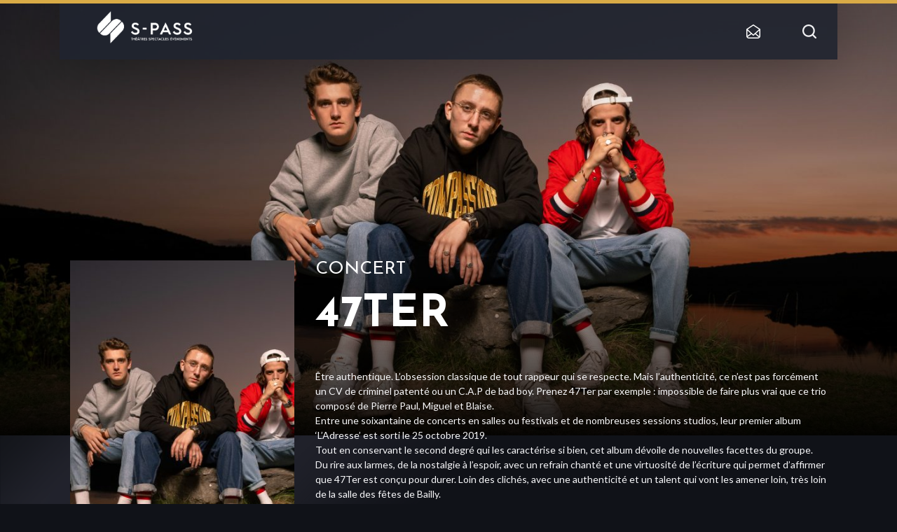

--- FILE ---
content_type: text/html; charset=UTF-8
request_url: https://s-pass.prod.webedia.pro/evenement/47ter/
body_size: 9166
content:
 
<html lang="fr-FR">
<head>
    <!-- Google Tag Manager -->
    <script>(function(w,d,s,l,i){w[l]=w[l]||[];w[l].push({'gtm.start':
    new Date().getTime(),event:'gtm.js'});var f=d.getElementsByTagName(s)[0],
    j=d.createElement(s),dl=l!='dataLayer'?'&l='+l:'';j.async=true;j.src=
    'https://www.googletagmanager.com/gtm.js?id='+i+dl;f.parentNode.insertBefore(j,f);
    })(window,document,'script','dataLayer','GTM-WZZQMR3D');</script>
    <!-- End Google Tag Manager -->
    


    <meta charset="UTF-8">
    <meta name="viewport" content="width=device-width, initial-scale=1.0, maximum-scale=1.0">

    
    <meta name='robots' content='noindex, nofollow' />

	<!-- This site is optimized with the Yoast SEO plugin v20.1 - https://yoast.com/wordpress/plugins/seo/ -->
	<title>47TER - Spass</title>
	<meta property="og:locale" content="fr_FR" />
	<meta property="og:type" content="article" />
	<meta property="og:title" content="47TER - Spass" />
	<meta property="og:url" content="https://s-pass.prod.webedia.pro/evenement/47ter/" />
	<meta property="og:site_name" content="Spass" />
	<meta property="article:modified_time" content="2021-02-05T14:57:37+00:00" />
	<meta name="twitter:card" content="summary_large_image" />
	<script type="application/ld+json" class="yoast-schema-graph">{"@context":"https://schema.org","@graph":[{"@type":"WebPage","@id":"https://s-pass.prod.webedia.pro/evenement/47ter/","url":"https://s-pass.prod.webedia.pro/evenement/47ter/","name":"47TER - Spass","isPartOf":{"@id":"https://s-pass.prod.webedia.pro/#website"},"datePublished":"2021-01-07T16:25:44+00:00","dateModified":"2021-02-05T14:57:37+00:00","breadcrumb":{"@id":"https://s-pass.prod.webedia.pro/evenement/47ter/#breadcrumb"},"inLanguage":"fr-FR","potentialAction":[{"@type":"ReadAction","target":["https://s-pass.prod.webedia.pro/evenement/47ter/"]}]},{"@type":"BreadcrumbList","@id":"https://s-pass.prod.webedia.pro/evenement/47ter/#breadcrumb","itemListElement":[{"@type":"ListItem","position":1,"name":"Home","item":"https://s-pass.prod.webedia.pro/"},{"@type":"ListItem","position":2,"name":"47TER"}]},{"@type":"WebSite","@id":"https://s-pass.prod.webedia.pro/#website","url":"https://s-pass.prod.webedia.pro/","name":"Spass","description":"","potentialAction":[{"@type":"SearchAction","target":{"@type":"EntryPoint","urlTemplate":"https://s-pass.prod.webedia.pro/?s={search_term_string}"},"query-input":"required name=search_term_string"}],"inLanguage":"fr-FR"}]}</script>
	<!-- / Yoast SEO plugin. -->


<link rel='dns-prefetch' href='//maxcdn.bootstrapcdn.com' />
<link rel='dns-prefetch' href='//fonts.googleapis.com' />
<link rel='stylesheet' id='wp-block-library-css' href='https://s-pass.prod.webedia.pro/wp-includes/css/dist/block-library/style.min.css' type='text/css' media='all' />
<link rel='stylesheet' id='classic-theme-styles-css' href='https://s-pass.prod.webedia.pro/wp-includes/css/classic-themes.min.css' type='text/css' media='all' />
<style id='global-styles-inline-css' type='text/css'>
body{--wp--preset--color--black: #000000;--wp--preset--color--cyan-bluish-gray: #abb8c3;--wp--preset--color--white: #ffffff;--wp--preset--color--pale-pink: #f78da7;--wp--preset--color--vivid-red: #cf2e2e;--wp--preset--color--luminous-vivid-orange: #ff6900;--wp--preset--color--luminous-vivid-amber: #fcb900;--wp--preset--color--light-green-cyan: #7bdcb5;--wp--preset--color--vivid-green-cyan: #00d084;--wp--preset--color--pale-cyan-blue: #8ed1fc;--wp--preset--color--vivid-cyan-blue: #0693e3;--wp--preset--color--vivid-purple: #9b51e0;--wp--preset--gradient--vivid-cyan-blue-to-vivid-purple: linear-gradient(135deg,rgba(6,147,227,1) 0%,rgb(155,81,224) 100%);--wp--preset--gradient--light-green-cyan-to-vivid-green-cyan: linear-gradient(135deg,rgb(122,220,180) 0%,rgb(0,208,130) 100%);--wp--preset--gradient--luminous-vivid-amber-to-luminous-vivid-orange: linear-gradient(135deg,rgba(252,185,0,1) 0%,rgba(255,105,0,1) 100%);--wp--preset--gradient--luminous-vivid-orange-to-vivid-red: linear-gradient(135deg,rgba(255,105,0,1) 0%,rgb(207,46,46) 100%);--wp--preset--gradient--very-light-gray-to-cyan-bluish-gray: linear-gradient(135deg,rgb(238,238,238) 0%,rgb(169,184,195) 100%);--wp--preset--gradient--cool-to-warm-spectrum: linear-gradient(135deg,rgb(74,234,220) 0%,rgb(151,120,209) 20%,rgb(207,42,186) 40%,rgb(238,44,130) 60%,rgb(251,105,98) 80%,rgb(254,248,76) 100%);--wp--preset--gradient--blush-light-purple: linear-gradient(135deg,rgb(255,206,236) 0%,rgb(152,150,240) 100%);--wp--preset--gradient--blush-bordeaux: linear-gradient(135deg,rgb(254,205,165) 0%,rgb(254,45,45) 50%,rgb(107,0,62) 100%);--wp--preset--gradient--luminous-dusk: linear-gradient(135deg,rgb(255,203,112) 0%,rgb(199,81,192) 50%,rgb(65,88,208) 100%);--wp--preset--gradient--pale-ocean: linear-gradient(135deg,rgb(255,245,203) 0%,rgb(182,227,212) 50%,rgb(51,167,181) 100%);--wp--preset--gradient--electric-grass: linear-gradient(135deg,rgb(202,248,128) 0%,rgb(113,206,126) 100%);--wp--preset--gradient--midnight: linear-gradient(135deg,rgb(2,3,129) 0%,rgb(40,116,252) 100%);--wp--preset--duotone--dark-grayscale: url('#wp-duotone-dark-grayscale');--wp--preset--duotone--grayscale: url('#wp-duotone-grayscale');--wp--preset--duotone--purple-yellow: url('#wp-duotone-purple-yellow');--wp--preset--duotone--blue-red: url('#wp-duotone-blue-red');--wp--preset--duotone--midnight: url('#wp-duotone-midnight');--wp--preset--duotone--magenta-yellow: url('#wp-duotone-magenta-yellow');--wp--preset--duotone--purple-green: url('#wp-duotone-purple-green');--wp--preset--duotone--blue-orange: url('#wp-duotone-blue-orange');--wp--preset--font-size--small: 13px;--wp--preset--font-size--medium: 20px;--wp--preset--font-size--large: 36px;--wp--preset--font-size--x-large: 42px;--wp--preset--spacing--20: 0.44rem;--wp--preset--spacing--30: 0.67rem;--wp--preset--spacing--40: 1rem;--wp--preset--spacing--50: 1.5rem;--wp--preset--spacing--60: 2.25rem;--wp--preset--spacing--70: 3.38rem;--wp--preset--spacing--80: 5.06rem;}:where(.is-layout-flex){gap: 0.5em;}body .is-layout-flow > .alignleft{float: left;margin-inline-start: 0;margin-inline-end: 2em;}body .is-layout-flow > .alignright{float: right;margin-inline-start: 2em;margin-inline-end: 0;}body .is-layout-flow > .aligncenter{margin-left: auto !important;margin-right: auto !important;}body .is-layout-constrained > .alignleft{float: left;margin-inline-start: 0;margin-inline-end: 2em;}body .is-layout-constrained > .alignright{float: right;margin-inline-start: 2em;margin-inline-end: 0;}body .is-layout-constrained > .aligncenter{margin-left: auto !important;margin-right: auto !important;}body .is-layout-constrained > :where(:not(.alignleft):not(.alignright):not(.alignfull)){max-width: var(--wp--style--global--content-size);margin-left: auto !important;margin-right: auto !important;}body .is-layout-constrained > .alignwide{max-width: var(--wp--style--global--wide-size);}body .is-layout-flex{display: flex;}body .is-layout-flex{flex-wrap: wrap;align-items: center;}body .is-layout-flex > *{margin: 0;}:where(.wp-block-columns.is-layout-flex){gap: 2em;}.has-black-color{color: var(--wp--preset--color--black) !important;}.has-cyan-bluish-gray-color{color: var(--wp--preset--color--cyan-bluish-gray) !important;}.has-white-color{color: var(--wp--preset--color--white) !important;}.has-pale-pink-color{color: var(--wp--preset--color--pale-pink) !important;}.has-vivid-red-color{color: var(--wp--preset--color--vivid-red) !important;}.has-luminous-vivid-orange-color{color: var(--wp--preset--color--luminous-vivid-orange) !important;}.has-luminous-vivid-amber-color{color: var(--wp--preset--color--luminous-vivid-amber) !important;}.has-light-green-cyan-color{color: var(--wp--preset--color--light-green-cyan) !important;}.has-vivid-green-cyan-color{color: var(--wp--preset--color--vivid-green-cyan) !important;}.has-pale-cyan-blue-color{color: var(--wp--preset--color--pale-cyan-blue) !important;}.has-vivid-cyan-blue-color{color: var(--wp--preset--color--vivid-cyan-blue) !important;}.has-vivid-purple-color{color: var(--wp--preset--color--vivid-purple) !important;}.has-black-background-color{background-color: var(--wp--preset--color--black) !important;}.has-cyan-bluish-gray-background-color{background-color: var(--wp--preset--color--cyan-bluish-gray) !important;}.has-white-background-color{background-color: var(--wp--preset--color--white) !important;}.has-pale-pink-background-color{background-color: var(--wp--preset--color--pale-pink) !important;}.has-vivid-red-background-color{background-color: var(--wp--preset--color--vivid-red) !important;}.has-luminous-vivid-orange-background-color{background-color: var(--wp--preset--color--luminous-vivid-orange) !important;}.has-luminous-vivid-amber-background-color{background-color: var(--wp--preset--color--luminous-vivid-amber) !important;}.has-light-green-cyan-background-color{background-color: var(--wp--preset--color--light-green-cyan) !important;}.has-vivid-green-cyan-background-color{background-color: var(--wp--preset--color--vivid-green-cyan) !important;}.has-pale-cyan-blue-background-color{background-color: var(--wp--preset--color--pale-cyan-blue) !important;}.has-vivid-cyan-blue-background-color{background-color: var(--wp--preset--color--vivid-cyan-blue) !important;}.has-vivid-purple-background-color{background-color: var(--wp--preset--color--vivid-purple) !important;}.has-black-border-color{border-color: var(--wp--preset--color--black) !important;}.has-cyan-bluish-gray-border-color{border-color: var(--wp--preset--color--cyan-bluish-gray) !important;}.has-white-border-color{border-color: var(--wp--preset--color--white) !important;}.has-pale-pink-border-color{border-color: var(--wp--preset--color--pale-pink) !important;}.has-vivid-red-border-color{border-color: var(--wp--preset--color--vivid-red) !important;}.has-luminous-vivid-orange-border-color{border-color: var(--wp--preset--color--luminous-vivid-orange) !important;}.has-luminous-vivid-amber-border-color{border-color: var(--wp--preset--color--luminous-vivid-amber) !important;}.has-light-green-cyan-border-color{border-color: var(--wp--preset--color--light-green-cyan) !important;}.has-vivid-green-cyan-border-color{border-color: var(--wp--preset--color--vivid-green-cyan) !important;}.has-pale-cyan-blue-border-color{border-color: var(--wp--preset--color--pale-cyan-blue) !important;}.has-vivid-cyan-blue-border-color{border-color: var(--wp--preset--color--vivid-cyan-blue) !important;}.has-vivid-purple-border-color{border-color: var(--wp--preset--color--vivid-purple) !important;}.has-vivid-cyan-blue-to-vivid-purple-gradient-background{background: var(--wp--preset--gradient--vivid-cyan-blue-to-vivid-purple) !important;}.has-light-green-cyan-to-vivid-green-cyan-gradient-background{background: var(--wp--preset--gradient--light-green-cyan-to-vivid-green-cyan) !important;}.has-luminous-vivid-amber-to-luminous-vivid-orange-gradient-background{background: var(--wp--preset--gradient--luminous-vivid-amber-to-luminous-vivid-orange) !important;}.has-luminous-vivid-orange-to-vivid-red-gradient-background{background: var(--wp--preset--gradient--luminous-vivid-orange-to-vivid-red) !important;}.has-very-light-gray-to-cyan-bluish-gray-gradient-background{background: var(--wp--preset--gradient--very-light-gray-to-cyan-bluish-gray) !important;}.has-cool-to-warm-spectrum-gradient-background{background: var(--wp--preset--gradient--cool-to-warm-spectrum) !important;}.has-blush-light-purple-gradient-background{background: var(--wp--preset--gradient--blush-light-purple) !important;}.has-blush-bordeaux-gradient-background{background: var(--wp--preset--gradient--blush-bordeaux) !important;}.has-luminous-dusk-gradient-background{background: var(--wp--preset--gradient--luminous-dusk) !important;}.has-pale-ocean-gradient-background{background: var(--wp--preset--gradient--pale-ocean) !important;}.has-electric-grass-gradient-background{background: var(--wp--preset--gradient--electric-grass) !important;}.has-midnight-gradient-background{background: var(--wp--preset--gradient--midnight) !important;}.has-small-font-size{font-size: var(--wp--preset--font-size--small) !important;}.has-medium-font-size{font-size: var(--wp--preset--font-size--medium) !important;}.has-large-font-size{font-size: var(--wp--preset--font-size--large) !important;}.has-x-large-font-size{font-size: var(--wp--preset--font-size--x-large) !important;}
.wp-block-navigation a:where(:not(.wp-element-button)){color: inherit;}
:where(.wp-block-columns.is-layout-flex){gap: 2em;}
.wp-block-pullquote{font-size: 1.5em;line-height: 1.6;}
</style>
<link rel='stylesheet' id='contact-form-7-css' href='https://s-pass.prod.webedia.pro/wp-content/plugins/contact-form-7/includes/css/styles.css' type='text/css' media='all' />
<link rel='stylesheet' id='cff-css' href='https://s-pass.prod.webedia.pro/wp-content/plugins/custom-facebook-feed-pro/assets/css/cff-style.css' type='text/css' media='all' />
<link rel='stylesheet' id='sb-font-awesome-css' href='https://maxcdn.bootstrapcdn.com/font-awesome/4.7.0/css/font-awesome.min.css' type='text/css' media='all' />
<link rel='stylesheet' id='app-fonts-josefin-css' href='https://fonts.googleapis.com/css2?family=Josefin+Sans%3Aital%2Cwght%400%2C300%3B0%2C400%3B0%2C700%3B1%2C300%3B1%2C400&#038;display=swap&#038;ver=1656519503' type='text/css' media='all' />
<link rel='stylesheet' id='app-fonts-lato-css' href='https://fonts.googleapis.com/css2?family=Lato%3Aital%2Cwght%400%2C300%3B0%2C400%3B0%2C700%3B1%2C300%3B1%2C400&#038;display=swap&#038;ver=1656519503' type='text/css' media='all' />
<link rel='stylesheet' id='parent-style-css' href='https://s-pass.prod.webedia.pro/wp-content/themes/bootpress/style.css?ver=1656519503' type='text/css' media='all' />
<link rel='stylesheet' id='app-style-css' href='https://s-pass.prod.webedia.pro/wp-content/themes/bootpress/style-generated-blog-1.css?ver=1656519503' type='text/css' media='all' />
<link rel='stylesheet' id='wp_mailjet_form_builder_widget-widget-front-styles-css' href='https://s-pass.prod.webedia.pro/wp-content/plugins/mailjet-for-wordpress/src/widgetformbuilder/css/front-widget.css' type='text/css' media='all' />
<script type='text/javascript' src='https://s-pass.prod.webedia.pro/wp-includes/js/jquery/jquery.min.js' id='jquery-core-js'></script>
<script type='text/javascript' src='https://s-pass.prod.webedia.pro/wp-includes/js/jquery/jquery-migrate.min.js' id='jquery-migrate-js'></script>
<link rel="https://api.w.org/" href="https://s-pass.prod.webedia.pro/wp-json/" /><link rel="alternate" type="application/json+oembed" href="https://s-pass.prod.webedia.pro/wp-json/oembed/1.0/embed?url=https%3A%2F%2Fs-pass.prod.webedia.pro%2Fevenement%2F47ter%2F" />
<link rel="alternate" type="text/xml+oembed" href="https://s-pass.prod.webedia.pro/wp-json/oembed/1.0/embed?url=https%3A%2F%2Fs-pass.prod.webedia.pro%2Fevenement%2F47ter%2F&#038;format=xml" />
<!-- Custom Facebook Feed JS vars -->
<script type="text/javascript">
var cffsiteurl = "https://s-pass.prod.webedia.pro/wp-content/plugins";
var cffajaxurl = "https://s-pass.prod.webedia.pro/wp-admin/admin-ajax.php";


var cfflinkhashtags = "false";
</script>
<meta name="generator" content="Site Kit by Google 1.93.0" />
    <script type="text/javascript">
        dataLayer = dataLayer || [];
    </script>
    
    <script type="text/javascript">
  dataLayer.push({
    'event': 'page_view',
    'user_status': 'guest',
    'site_type': 'SPASS',
    'page_template': 'single-event',
    'language': 'fr',
    'page_url': 'https://s-pass.prod.webedia.pro/evenement/47ter',
    'page_title': document.title,
    'name_event': '47TER',
    'event_category': 'Concert'
  });
</script>    <script type="text/javascript">
  var lastSentStep = 0;
  window.addEventListener('scroll', function() {
    var scrollTop = window.scrollY || document.documentElement.scrollTop || document.body.scrollTop || 0;
    var docHeight = Math.max(
      document.body.scrollHeight, document.documentElement.scrollHeight,
      document.body.offsetHeight, document.documentElement.offsetHeight,
      document.body.clientHeight, document.documentElement.clientHeight
    );
    var winHeight = window.innerHeight || document.documentElement.clientHeight || document.body.clientHeight;
    var scrollHeight = docHeight - winHeight;

    var percent_scroll = 0;
    if (scrollHeight > 0) {
      percent_scroll = Math.round((scrollTop / scrollHeight) * 100);
    }

    var step = Math.floor(percent_scroll / 25) * 25;
    if (step > 0 && step <= 100 && step > lastSentStep) {
      dataLayer.push({
        'event': 'scroll',
        'percent_scroll': step
      });
      lastSentStep = step;
    }
  });
</script>    <script type="text/javascript">
  document.addEventListener('DOMContentLoaded', function() {
    var optinAccepted = false;
    var forms = document.querySelectorAll('.wpcf7-form');
    forms.forEach(function(form) {
      var checkboxes = form.querySelectorAll('input[type="checkbox"]');
      checkboxes.forEach(function(checkbox) {
        checkbox.addEventListener('change', function() {
          if (checkbox.checked) {
            optinAccepted = true;
          }
        });
      });

      form.addEventListener('submit', function() {
        if (form.querySelector('.custom-submit-newsletter')) {
          dataLayer.push({
            'event': 'newsletter_subscription',
            'optin_news_fimalac': optinAccepted
          });
        }
      });
    });

    var newsletterHeader = document.querySelector('.widget_nl_form_line button');
    if (newsletterHeader) {
      newsletterHeader.addEventListener('click', function() {
        dataLayer.push({
          'event': 'newsletter_header_subscription',
          'optin_news_fimalac': optinAccepted
        });
      });
    }
  });
</script>    <script type="text/javascript">
  document.addEventListener('DOMContentLoaded', function() {
    var prev = document.querySelector('.bl-hs .slick-prev');
    if (prev) {
      prev.addEventListener('click', function() {
        dataLayer.push({
          'event': 'clic_fleche_de_gauche'
        });
      });
    }

    var next = document.querySelector('.bl-hs .slick-next');
    if (next) {
      next.addEventListener('click', function() {
        dataLayer.push({
          'event': 'clic_fleche_de_droite'
        });
      });
    }
  });
</script>    <script type="text/javascript">
  document.addEventListener('DOMContentLoaded', function() {
    var links = document.querySelectorAll('.bl-hs__slide__reservation__content a');
    if (links.length > 0) {
      links.forEach(function(link) {
        link.addEventListener('click', function() {
          dataLayer.push({
            'event': 'clic_reserver_slider',
            'href': this.getAttribute('href'),
          });
        });
      });
    }
  });
</script>    <script type="text/javascript">
  document.addEventListener('DOMContentLoaded', function() {
    var checkbox = document.querySelector('.accept-partners input');
    if (checkbox) {
      checkbox.addEventListener('click', function() {
        if (this.checked) {
          dataLayer.push({
            'event': 'recevoir_les_informations_newsletter',
            'checked': true
          });
        }
      });
    }
  });
</script>    <script type="text/javascript">
  document.addEventListener('DOMContentLoaded', function() {
    var loginBtn = document.querySelector('.login-area');
    if (loginBtn) {
      loginBtn.addEventListener('click', function() {
        dataLayer.push({
          'event': 'login',
        });
      });
    }
  });
</script>    <script type="text/javascript">
    document.addEventListener('DOMContentLoaded', function() {
        var searchHeaderForm = document.querySelector('.header-main__menu-secondary form.panel-search');
        var searchPageForm = document.querySelector('body.page-template-template-search .area-form .search-position form.panel-search');

        if (searchHeaderForm) {
            searchHeaderForm.addEventListener('submit', function(event) {
                var searchInput = searchHeaderForm.querySelector('.input-search');
                if (!searchInput) return;
                var searchTerm = searchInput.value;
                if (searchTerm.trim() === '') {
                    return;
                }
                dataLayer.push({
                    'event': 'search',
                    'search_term': searchTerm
                });
            });
        }
        if (searchPageForm) {
            searchPageForm.addEventListener('submit', function(event) {
                var searchInput = searchPageForm.querySelector('.input-search');
                if (!searchInput) return;
                var searchTerm = searchInput.value;
                if (searchTerm.trim() === '') {
                    return;
                }
                dataLayer.push({
                    'event': 'search',
                    'search_term': searchTerm
                });
            });
        }
    });
</script>    <script type="text/javascript">
  document.addEventListener('DOMContentLoaded', function() {
    var links = document.querySelectorAll('.practical-information-two__social-network__container a');
    if (links.length > 0) {
      links.forEach(function(link) {
        link.addEventListener('click', function() {
          dataLayer.push({
            'event': 'click_rs',
            'redirect_url': this.href,
          });
        });
      });
    }
  });
</script>    <script type="text/javascript">
  document.addEventListener('DOMContentLoaded', function() {
    var elements = document.querySelectorAll('.bl-evc__list .card-event .btn--icon-ticket');
    
    if (elements.length > 0) {
      elements.forEach(function(element) {
        element.addEventListener('click', function() {
          var cardEvent = this.closest('.card-event');
          var tagContent = null;
          var titleContent = null;

          if (cardEvent) {
            var tag = cardEvent.querySelector('.card-event__tag');
            tagContent = tag ? tag.textContent.trim() : null;

            var title = cardEvent.querySelector('.card-event__title');
            titleContent = title ? title.textContent.trim() : null;
          }

          dataLayer.push({
            'event': 'click_reserver',
            'tag': tagContent,
            'title': titleContent
          });
        });
      });
    }
  });
</script>    <script type="text/javascript">
  document.addEventListener('DOMContentLoaded', function() {
    var elements = document.querySelectorAll('.single .btn--icon-ticket');

    if (elements.length > 0) {
      elements.forEach(function(element) {
        element.addEventListener('click', function() {
          var tagContent = null;
          var titleContent = null;
          
          var tag = document.querySelector('.content-header .term');
          tagContent = tag ? tag.textContent.trim() : null;
          
          var title = document.querySelector('.bl-he__title');
          titleContent = title ? title.textContent.trim() : null;
          
          dataLayer.push({
            'event': 'click_reserver_in_event',
            'tag': tagContent,
            'title': titleContent
          });
        });
      });
    }
  });
</script>    <script type="text/javascript">
  document.addEventListener('DOMContentLoaded', function() {
    var links = document.querySelectorAll('.bl-news-social__area-link a');
    if (links.length > 0) {
      links.forEach(function(link) {
        link.addEventListener('click', function() {
          dataLayer.push({
            'event': 'click_all_news',
            'redirect_url': this.href,
          });
        });
      });
    }
  });
</script>    <script type="text/javascript">
  document.addEventListener('DOMContentLoaded', function() {
    document.querySelectorAll('.bl-evc__area-controls .custom-checkbox-js input[type="checkbox"]').forEach(function(input) {
      input.addEventListener('click', function(event) {
        var label = input.closest('label');
        dataLayer.push({
          'event': 'click_filters',
          'value': label ? label.innerText.trim() : null
        });
      });
    });
  });
</script>    <script type="text/javascript">
  document.addEventListener('DOMContentLoaded', function() {
    document.querySelectorAll('.btn--white-transparent').forEach(function(button) {
      button.addEventListener('click', function() {
        var cardEvent = this.closest('.card-event');
        if (cardEvent) {
          var cardContent = cardEvent.querySelector('.card-event__content');
          if (cardContent) {
            var tag = cardContent.querySelector('.card-event__tag');
            var tagContent = tag ? tag.textContent.trim() : null;
  
            var title = cardContent.querySelector('.card-event__title');
            var titleContent = title ? title.textContent.trim() : null;
  
            dataLayer.push({
              'event': 'click_more_info',
              'tag': tagContent,
              'title': titleContent
            });
          }
        }
      });
    });
  });
</script>    <script type="text/javascript">
  document.addEventListener('DOMContentLoaded', function() {
  var links = document.querySelectorAll('.bl-hroom__follow a');
  if (links.length > 0) {
    links.forEach(function(link) {
      link.addEventListener('click', function() {
        dataLayer.push({
          'event': 'follow_us',
          'redirect_url': this.href,
        });
      });
    });
  }
  });
</script>    <script type="text/javascript">
  document.addEventListener('DOMContentLoaded', function() {
        function sendClickEvent(element, eventData) {
      dataLayer.push({
        'event': 'click',
        'label': eventData.label || element.innerText.trim() || 'Bouton sans texte',
        'location': eventData.location || window.location.pathname,
        'redirect_url': eventData.redirect_url || element.href || '',
        'event_category': eventData.event_category || 'Concert',
        'name_event': eventData.name_event || '47TER',
        'page_url': window.location.href,
        'page_title': document.title,
        'filter_name_value': eventData.filter_name_value || null
      });
    }

    document.addEventListener('click', function(e) {
      const element = e.target;
      let eventData = {};

      if (element.matches('.btn--icon-ticket')) {
        const cardEvent = element.closest('.card-event');
        const modalBookingEvent = element.closest('.modal-booking-event');
        
        const parentContainer = modalBookingEvent || cardEvent;
        
        if (parentContainer) {
          const dataTitle = parentContainer.getAttribute('data-title');
          const dataCategory = parentContainer.getAttribute('data-category');
          
          if (dataTitle) {
            eventData.name_event = dataTitle;
          }
          
          if (dataCategory) {
            eventData.event_category = dataCategory;
          }
        }
        
        eventData.label = 'reserver';
      }
      else {
        if (element.matches('a, button, [role="button"], .btn, .cta, input[type="checkbox"]')) {
          eventData.label = element.innerText.trim() || element.getAttribute('aria-label') || element.getAttribute('title');
          eventData.redirect_url = element.href || element.getAttribute('data-url');
          
          if (element.matches('input[type="checkbox"]')) {
            const label = element.closest('label');
            if (label) {
              eventData.label = label.innerText.trim();
            }
          }
        }

        if (element.closest('[data-event]')) {
          const eventContainer = element.closest('[data-event]');
          eventData.name_event = eventContainer.getAttribute('data-event');
          
          const eventCategoryElement = eventContainer.querySelector('[data-event-category]');
          if (eventCategoryElement) {
            eventData.event_category = eventCategoryElement.getAttribute('data-event-category') || 
                                      eventCategoryElement.innerText.trim();
          }
        }

        if (element.matches('.slider-nav, .slider-arrow, .icon, .social-link, [class*="slider"], [class*="icon"], [class*="social"]')) {
          eventData.label = element.getAttribute('aria-label') || 
                           element.getAttribute('title') || 
                           element.className.split(' ')[0] || 
                           'Élément interactif';
        }

        if (element.matches('.bl-evc__area-controls .custom-checkbox-js input[type="checkbox"]')) {
          const label = element.closest('label');
          if (label) {
            eventData.filter_name_value = label.innerText.trim();
          }
        }
      }

      if (Object.keys(eventData).length > 0 || 
          element.matches('a, button, [role="button"], .btn, .cta, input[type="checkbox"], [data-track-click]')) {
        sendClickEvent(element, eventData);
      }
    });
  });
</script>    <script type="text/javascript">
  document.addEventListener('DOMContentLoaded', function() {
    var chatbot = document.querySelector('#botmind-iframe');
    if (chatbot) {
      chatbot.addEventListener('click', function() {
        dataLayer.push({
          'event': 'begin_chatbot',
        });
      });
    }
  });
</script></head>
<body class="event-template-default single single-event postid-1247">
    <!-- Google Tag Manager (noscript) -->
    <noscript><iframe src=https://www.googletagmanager.com/ns.html?id=GTM-WZZQMR3D height="0" width="0" style="display:none;visibility:hidden"></iframe></noscript>
    <!-- End Google Tag Manager (noscript) -->
            <header class="header-main">
    <div class='progress' id="progress_div">
        <div class='bar' id='bar1'></div>
        <div class='percent' id='percent1'></div>
    </div>
        <div class="container">
        <div class="header-main__container">
            <div class="burger-menu-mobile" data-target-id="menu-mobile">
                <span></span>
                <span></span>
                <span></span>
            </div>
            <div class="left">
                <div class="header-main__logo">
                                            <a href="https://s-pass.prod.webedia.pro" alt="<? __('Go to homepage') ?>">
                            <img src="https://s-pass.prod.webedia.pro/wp-content/uploads/1/2024/03/logo-s-passtse-site-pre-prod.png" alt="">
                        </a>
                                    </div>
                            </div>
            <div class="header-main__menu-secondary">
                
                <div class="widget_nl js-widget-nl">
   <button type="button" class="widget_nl_opener js-opener">
      <svg class="widget_nl_opener_picto" xmlns="http://www.w3.org/2000/svg" viewBox="0 0 19.312 20">
         <path fill="#fff" d="M19.312 6.905a.8.8 0 0 0-.308-.587L10.062.128a.714.714 0 0 0-.813 0L.308 6.318A.805.805 0 0 0 0 6.905v9.629a3.453 3.453 0 0 0 .212 1.157c0 .014.008.027.012.041a3.528 3.528 0 0 0 .793 1.257A3.47 3.47 0 0 0 3.466 20h12.38a3.473 3.473 0 0 0 2.455-1.018 3.563 3.563 0 0 0 .351-.431s.009-.005.012-.009.006-.014.012-.02a3.45 3.45 0 0 0 .636-1.987Zm-1.429 9.629a2.013 2.013 0 0 1-.034.345l-4.603-4.027 4.64-4.306ZM9.656 1.584l7.8 5.4-7.8 7.242-7.8-7.242ZM1.429 8.542l4.595 4.263-4.595 3.447Zm2.037 10.029a2.047 2.047 0 0 1-1.438-.591 2.131 2.131 0 0 1-.2-.244l5.258-3.943 2.083 1.933a.717.717 0 0 0 .486.19.71.71 0 0 0 .486-.191l2.048-1.9 4.914 4.3a2.035 2.035 0 0 1-1.258.446Z" />
      </svg>
   </button>
   <div class="widget_nl_dropdown js-dropdown">
      <button type="button" class="widget_nl_close js-close">
         <svg xmlns="http://www.w3.org/2000/svg" xml:space="preserve" viewBox="0 0 1792 1792">
            <path fill="#000" d="m1082.2 896.6 410.2-410c51.5-51.5 51.5-134.6 0-186.1s-134.6-51.5-186.1 0l-410.2 410L486 300.4c-51.5-51.5-134.6-51.5-186.1 0s-51.5 134.6 0 186.1l410.2 410-410.2 410c-51.5 51.5-51.5 134.6 0 186.1 51.6 51.5 135 51.5 186.1 0l410.2-410 410.2 410c51.5 51.5 134.6 51.5 186.1 0 51.1-51.5 51.1-134.6-.5-186.2l-409.8-409.8z" />
         </svg>
         <span class="visually-hidden">Fermer</span>
      </button>
      <p class="widget_nl_title">Recevez toute l’actualité en vous abonnant à notre newsletter :</p>
      <form>
         <div class="widget_nl_form_line">
            <input type="email" placeholder="Votre email" name="email-popin-nl" pattern="^\S+@\S+\.\S+$" required="required">
         </div>
         <div class="widget_nl_form_line">
            <button type="submit">Envoyer</button>
         </div>
      </form>

      <p class="widget_nl_message_error js-message-error" style="display:none;">Votre email est invalide</p>
      <p class="widget_nl_message_success js-message-success" style="display: none;">Votre inscription a bien été prise en compte</p>

            <small class="widget_nl_complementary">
         Fimalac Entertainment traite votre adresse électronique pour la gestion de votre abonnement à la newsletter de
         <a href="https://s-pass.prod.webedia.pro" target="_blank">Spass</a>.
         Vous pouvez retirer votre consentement à tout moment. Pour en savoir plus, consultez notre
         <a href="https://s-pass.prod.webedia.pro/protection-des-donnees/" target="_blank">politique de protection des données</a>.
      </small>
   </div>
</div>                
                <div class="search-position">
                    <button class="search" data-action="open-search">

                    </button>
                    <form class="panel-search" autocomplete="off" method="get" action="https://s-pass.prod.webedia.pro/evenement/47ter/">
                        <div class="row-form">
                            <button type="submit" class="panel-search__loop"></button>
                            <input class="input-search" name="search" type="text" placeholder="Tapez votre recherche ici...">
                            <span data-action="close-search" class="panel-search__close"></span>

                            <div class="panel-search__results">
                                <ul>
                                </ul>
                            </div>
                        </div>
                    </form>
                </div>
                                                            </div>
        </div>
    </div>
    <div id="menu-mobile">
        <div class="scroll-behaviour">
            <div class="btn-area">
                                                            </div>
                                    <ul class="list-transport">
                    </ul>
        </div>
    </div>

</header>                <div class="fixed-booking">
    </div>
<div class="bl-he ">
            <picture class="bl-he__background-image">
            <img data-src="https://s-pass.prod.webedia.pro/wp-content/uploads/1/2021/01/47TER-Visuel-Auguri-1440x700.jpeg" alt="Visuel 2020 47Ter Auguri Productions" class="lazyload " />        </picture>
        <div class="bg-shadow-top"></div>
    <div class="bl-he__content">
        <div class="container">
            <div class="col-left">
                                    <picture>
                        <img data-src="https://s-pass.prod.webedia.pro/wp-content/uploads/1/2021/01/47TER-Visuel-Auguri-350x524.jpeg" alt="Visuel 2020 47Ter Auguri Productions" class="lazyload " />                    </picture>
                                                                
<div class="list-social-sharer">
    <ul>
        <li class="label-list">
            Partager sur        </li>
        <li>
            <a class="icon-facebook" target="_blank" href="http://www.facebook.com/sharer.php?u=https%3A%2F%2Fs-pass.prod.webedia.pro%2Fevenement%2F47ter%2F&text=47TER+"></a>
        </li>
        <li>
            <a class="icon-twitter" target="_blank" href="http://twitter.com/share?url=https%3A%2F%2Fs-pass.prod.webedia.pro%2Fevenement%2F47ter%2F&text=47TER+"></a>
        </li>
        <li>
            <a class="icon-whatsapp" target="_blank" href="whatsapp://send?text=47TER+ : https%3A%2F%2Fs-pass.prod.webedia.pro%2Fevenement%2F47ter%2F"></a>
        </li>
    </ul>
</div>            </div>
            <article class="col-right">
                <div class="content-header">
                                            <p class="term">Concert</p>
                                        <h1 class="bl-he__title">47TER</h1>
                                        <div class="bl-he__border">
                                                <div class="bl-he__btn-area">
                                                                                </div>
                    </div>
                                    </div>
                <div class="content-area">
                                                                                    <p><span class="TextRun SCXW230404916 BCX0" lang="FR-FR" xml:lang="FR-FR" data-contrast="none"><span class="NormalTextRun SCXW230404916 BCX0">Être authentique. L’obsession classique de tout rappeur qui se respecte. Mais l’authenticité, ce n’est pas forcément un CV de criminel patenté ou un C.A.P de </span></span><span class="TextRun SCXW230404916 BCX0" lang="FR-FR" xml:lang="FR-FR" data-contrast="none"><span class="NormalTextRun SpellingErrorV2 SCXW230404916 BCX0">bad</span></span><span class="TextRun SCXW230404916 BCX0" lang="FR-FR" xml:lang="FR-FR" data-contrast="none"><span class="NormalTextRun SCXW230404916 BCX0"> boy. Prenez </span><span class="FindHit SCXW230404916 BCX0">47Ter</span><span class="NormalTextRun SCXW230404916 BCX0"> par exemple : impossible de faire plus vrai que ce trio composé de Pierre Paul, Miguel et Blaise.</span></span><span class="LineBreakBlob BlobObject DragDrop SCXW230404916 BCX0"><span class="SCXW230404916 BCX0"> </span><br class="SCXW230404916 BCX0" /></span><span class="TextRun SCXW230404916 BCX0" lang="FR-FR" xml:lang="FR-FR" data-contrast="none"><span class="NormalTextRun SCXW230404916 BCX0">Entre une soixantaine de concerts en salles ou festivals et de nombreuses sessions studios, leur premier album ‘L’Adresse’ est sorti le 25 octobre 2019.</span></span><span class="LineBreakBlob BlobObject DragDrop SCXW230404916 BCX0"><span class="SCXW230404916 BCX0"> </span><br class="SCXW230404916 BCX0" /></span><span class="TextRun SCXW230404916 BCX0" lang="FR-FR" xml:lang="FR-FR" data-contrast="none"><span class="NormalTextRun SCXW230404916 BCX0">Tout en conservant le second degré qui les caractérise si bien, cet album dévoile de nouvelles facettes du groupe. Du rire aux larmes, de la nostalgie à l’espoir, avec un refrain chanté et une virtuosité de l’écriture qui permet d’affirmer que </span><span class="FindHit SCXW230404916 BCX0">47Ter</span><span class="NormalTextRun SCXW230404916 BCX0"> est conçu pour durer. Loin des clichés, avec une authenticité et un talent qui vont les amener loin, très loin de la salle des fêtes de Bailly.</span></span><span class="EOP SCXW230404916 BCX0" data-ccp-props="{&quot;201341983&quot;:0,&quot;335559739&quot;:160,&quot;335559740&quot;:259}"> </span></p>
                                                                                                                    </div>
                            </article>
        </div>
    </div>
</div>                                    <section class="bl bl-related-events bl--shadow-top">
        <div class="container">
            <h2 class="bl-related-events__title color-primary">Vous aimerez aussi ...</h2>
            <div class="bl-related-events__list row">
                                                                <div class="col-12 col-sm-6 col-md-3">
                        
<div class="card-event status-" data-title="HORS LES MURS &#8211; LE CHANTEUR DE MEXICO" data-category="Concert">
    <div class="card-event__cover">
                <div class="card-event__hover">
            <div>
                                                                    <a class="btn btn--white-transparent" href="https://s-pass.prod.webedia.pro/evenement/hors-les-murs-le-chanteur-de-mexico/">+ D'infos</a>
            </div>
        </div>
                    <figure>
                <a rel="nofollow" href="https://s-pass.prod.webedia.pro/evenement/hors-les-murs-le-chanteur-de-mexico/">
                <img data-src="https://s-pass.prod.webedia.pro/wp-content/uploads/1/2020/12/Chanteur-Mexico-Web-Credt-AdobeStock-Gener-V†zquez-350x524.jpg" alt="Affiche Chanteur Mexico" class="lazyload " />                </a>
            </figure>
            </div>
    <div class="card-event__content">
                    <span class="card-event__tag color-primary">Concert</span>
                <h3 class="card-event__title">HORS LES MURS &#8211; LE CHANTEUR DE MEXICO</h3>
            </div>
    <div class="card-event__hover-mobile">
                                                    <a class="btn btn--white-transparent" href="https://s-pass.prod.webedia.pro/evenement/hors-les-murs-le-chanteur-de-mexico/">+ D'infos</a>
    </div>

</div>                                            </div>
                                                                                <div class="col-12 col-sm-6 col-md-3">
                        
<div class="card-event status-" data-title="Benjamin Biolay" data-category="Concert">
    <div class="card-event__cover">
                <div class="card-event__hover">
            <div>
                                                                    <a class="btn btn--white-transparent" href="https://s-pass.prod.webedia.pro/evenement/benjamin-biolay/">+ D'infos</a>
            </div>
        </div>
                    <figure>
                <a rel="nofollow" href="https://s-pass.prod.webedia.pro/evenement/benjamin-biolay/">
                <img data-src="https://s-pass.prod.webedia.pro/wp-content/uploads/1/2020/12/affiche-BENJAMIN-BIOLAY.jpg" alt="affiche BENJAMIN BIOLAY" class="lazyload " />                </a>
            </figure>
            </div>
    <div class="card-event__content">
                    <span class="card-event__tag color-primary">Concert</span>
                <h3 class="card-event__title">Benjamin Biolay</h3>
            </div>
    <div class="card-event__hover-mobile">
                                                    <a class="btn btn--white-transparent" href="https://s-pass.prod.webedia.pro/evenement/benjamin-biolay/">+ D'infos</a>
    </div>

</div>                                            </div>
                                                                                <div class="col-12 col-sm-6 col-md-3">
                        
<div class="card-event status-" data-title="Stars 80" data-category="Concert">
    <div class="card-event__cover">
                <div class="card-event__hover">
            <div>
                                                                    <a class="btn btn--white-transparent" href="https://s-pass.prod.webedia.pro/evenement/stars-80/">+ D'infos</a>
            </div>
        </div>
                    <figure>
                <a rel="nofollow" href="https://s-pass.prod.webedia.pro/evenement/stars-80/">
                <img data-src="https://s-pass.prod.webedia.pro/wp-content/uploads/1/2020/12/thumbnail_Stars80_2023_affiche_40x60_web_draft1-350x524.jpeg" alt="Stars 80 affiche" class="lazyload " />                </a>
            </figure>
            </div>
    <div class="card-event__content">
                    <span class="card-event__tag color-primary">Concert</span>
                <h3 class="card-event__title">Stars 80</h3>
            </div>
    <div class="card-event__hover-mobile">
                                                    <a class="btn btn--white-transparent" href="https://s-pass.prod.webedia.pro/evenement/stars-80/">+ D'infos</a>
    </div>

</div>                                            </div>
                                                                                <div class="col-12 col-sm-6 col-md-3">
                        
<div class="card-event status-" data-title="Beyond The Music" data-category="Concert">
    <div class="card-event__cover">
                <div class="card-event__hover">
            <div>
                                                                    <a class="btn btn--white-transparent" href="https://s-pass.prod.webedia.pro/evenement/beyond-the-music/">+ D'infos</a>
            </div>
        </div>
                    <figure>
                <a rel="nofollow" href="https://s-pass.prod.webedia.pro/evenement/beyond-the-music/">
                <img data-src="https://s-pass.prod.webedia.pro/wp-content/uploads/1/2020/12/Beyond-the-Music_Original-350x524.jpg" alt="Beyond the Music - The sound of U2" class="lazyload " />                </a>
            </figure>
            </div>
    <div class="card-event__content">
                    <span class="card-event__tag color-primary">Concert</span>
                <h3 class="card-event__title">Beyond The Music</h3>
            </div>
    <div class="card-event__hover-mobile">
                                                    <a class="btn btn--white-transparent" href="https://s-pass.prod.webedia.pro/evenement/beyond-the-music/">+ D'infos</a>
    </div>

</div>                                            </div>
                                        </div>
        </div>
    </section>
        <footer>
    <div class="container container__footer">
                <nav class="container__footer__cookies">
            <ul>
                <li><a href="javascript:Didomi.preferences.show()" class="" target=""> Gérer vos préférences cookies </a></li>
            </ul>
        </nav>
    </div>
</footer>


<div id="area-ajax-popin-event-booking">
    </div>

<script type='text/javascript' src='https://s-pass.prod.webedia.pro/wp-content/plugins/contact-form-7/includes/swv/js/index.js' id='swv-js'></script>
<script type='text/javascript' id='contact-form-7-js-extra'>
/* <![CDATA[ */
var wpcf7 = {"api":{"root":"https:\/\/s-pass.prod.webedia.pro\/wp-json\/","namespace":"contact-form-7\/v1"}};
/* ]]> */
</script>
<script type='text/javascript' src='https://s-pass.prod.webedia.pro/wp-content/plugins/contact-form-7/includes/js/index.js' id='contact-form-7-js'></script>
<script type='text/javascript' id='cffscripts-js-extra'>
/* <![CDATA[ */
var cffOptions = {"placeholder":"https:\/\/s-pass.prod.webedia.pro\/wp-content\/plugins\/custom-facebook-feed-pro\/assets\/img\/placeholder.png","resized_url":"https:\/\/s-pass.prod.webedia.pro\/wp-content\/uploads\/1\/sb-facebook-feed-images\/"};
/* ]]> */
</script>
<script type='text/javascript' src='https://s-pass.prod.webedia.pro/wp-content/plugins/custom-facebook-feed-pro/assets/js/cff-scripts.js' id='cffscripts-js'></script>
<script type='text/javascript' id='app-js-js-extra'>
/* <![CDATA[ */
var adminAjax = ["https:\/\/s-pass.prod.webedia.pro\/wp-admin\/admin-ajax.php"];
var colorSite = ["#d9ab46"];
var colorSiteRGB = ["217,171,70"];
/* ]]> */
</script>
<script type='text/javascript' src='https://s-pass.prod.webedia.pro/wp-content/themes/bootpress/app.js?ver=1656519503' id='app-js-js'></script>
<script type='text/javascript' id='wp_mailjet_form_builder_widget-front-script-js-extra'>
/* <![CDATA[ */
var mjWidget = {"ajax_url":"https:\/\/s-pass.prod.webedia.pro\/wp-admin\/admin-ajax.php"};
/* ]]> */
</script>
<script type='text/javascript' src='https://s-pass.prod.webedia.pro/wp-content/plugins/mailjet-for-wordpress/src/widgetformbuilder/js/front-widget.js' id='wp_mailjet_form_builder_widget-front-script-js'></script>
<script type="didomi/javascript" data-vendor="c:youtube">

    var tag = document.createElement('script');

    tag.src = "https://www.youtube.com/iframe_api";
    var firstScriptTag = document.getElementsByTagName('script')[0];
    firstScriptTag.parentNode.insertBefore(tag, firstScriptTag);

    function onYouTubeIframeAPIReady() {
            }
</script>
<input type="hidden" id="progress_width" value="0">

</body>

</html>

--- FILE ---
content_type: text/css; charset=UTF-8
request_url: https://s-pass.prod.webedia.pro/wp-content/themes/bootpress/style.css?ver=1656519503
body_size: -399
content:
/*
 Theme Name:   Bootpress Theme
 Theme URI:
 Description:  Bootpress starting theme
 Author:       Vivien Le Néez
 Author URI:
 Version:      1.0.0
 License:
 License URI:
 Tags:
 Text Domain: s-pass
*/

--- FILE ---
content_type: image/svg+xml
request_url: https://s-pass.prod.webedia.pro/wp-content/themes/bootpress/images/svg/background-block.svg
body_size: 139143
content:
<svg width="966" height="1000" viewBox="0 0 966 1000" fill="none" xmlns="http://www.w3.org/2000/svg" xmlns:xlink="http://www.w3.org/1999/xlink">
<path d="M966 0L0.00012207 1000L0.00012207 0L966 0Z" fill="url(#pattern0)"/>
<defs>
<pattern id="pattern0" patternContentUnits="objectBoundingBox" width="1" height="1">
<use xlink:href="#image0" transform="translate(-0.0034176) scale(0.00118173)"/>
</pattern>
<image id="image0" width="852" height="876" xlink:href="[data-uri]"/>
</defs>
</svg>
